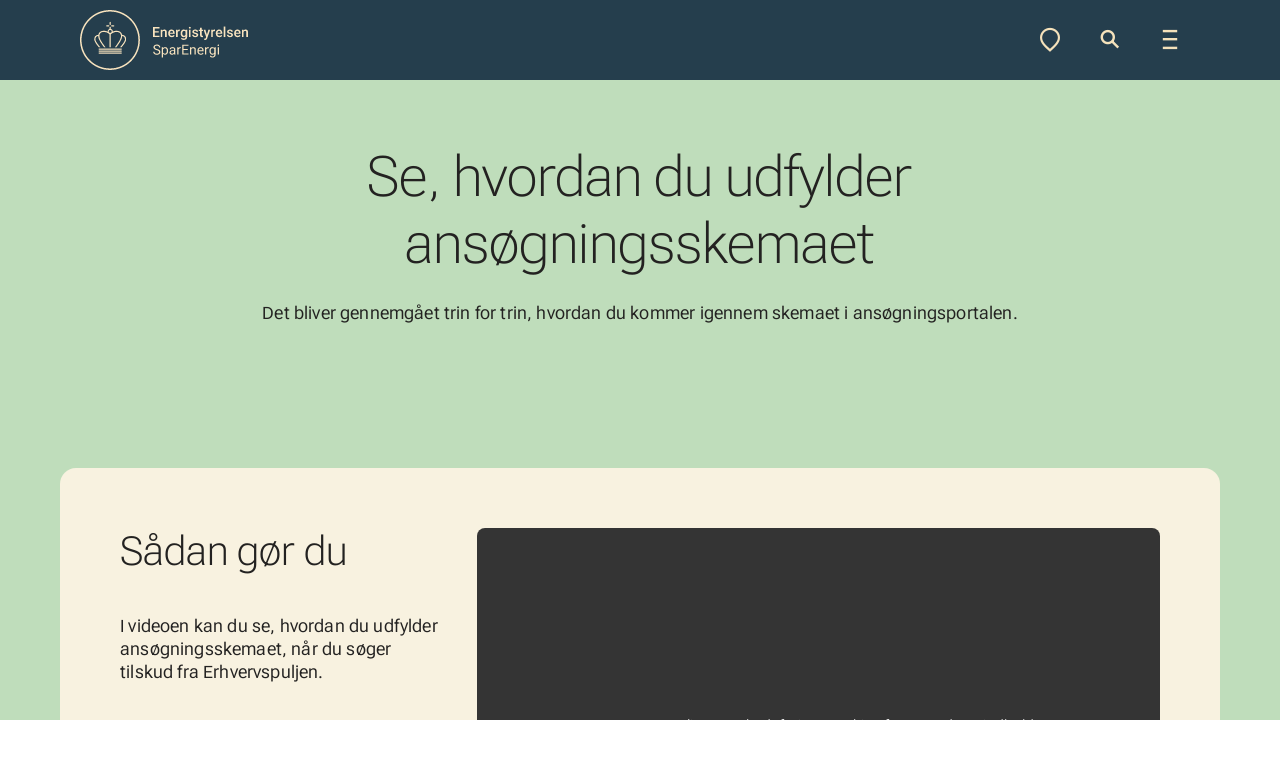

--- FILE ---
content_type: text/html; charset=UTF-8
request_url: https://sparenergi.dk/erhverv/se-hvordan-du-ansoeger-om-tilskud-fra-erhvervspuljen
body_size: 5667
content:
<!DOCTYPE html>
<html lang="da" dir="ltr" prefix="og: https://ogp.me/ns#">
  <head>
    <meta charset="utf-8" />
<script src="/sites/default/files/hotjar/hotjar.script.js?t8uj8c"></script>
<style>/* @see https://github.com/aFarkas/lazysizes#broken-image-symbol */.js img.lazyload:not([src]) { visibility: hidden; }/* @see https://github.com/aFarkas/lazysizes#automatically-setting-the-sizes-attribute */.js img.lazyloaded[data-sizes=auto] { display: block; width: 100%; }</style>
<meta name="browser_title" content="Se, hvordan du udfylder ansøgningsskemaet" />
<meta name="breadcrumb" content="Se, hvordan du udfylder ansøgningsskemaet" />
<meta name="target_group" content="ER" />
<meta name="description" content="Det bliver gennemgået trin for trin, hvordan du kommer igennem skemaet i ansøgningsportalen." />
<link rel="shortlink" href="https://sparenergi.dk/erhverv/se-hvordan-du-ansoeger-om-tilskud-fra-erhvervspuljen" />
<link rel="canonical" href="https://sparenergi.dk/erhverv/se-hvordan-du-ansoeger-om-tilskud-fra-erhvervspuljen" />
<meta property="og:site_name" content="Energistyrelsen" />
<meta property="og:type" content="General" />
<meta property="og:url" content="https://sparenergi.dk/erhverv/se-hvordan-du-ansoeger-om-tilskud-fra-erhvervspuljen" />
<meta property="og:title" content="Se, hvordan du udfylder ansøgningsskemaet" />
<meta property="og:description" content="Det bliver gennemgået trin for trin, hvordan du kommer igennem skemaet i ansøgningsportalen." />
<meta property="og:updated_time" content="2024-03-05T13:54:45+01:00" />
<meta property="article:published_time" content="2023-04-28T10:38:16+02:00" />
<meta property="article:modified_time" content="2024-03-05T13:54:45+01:00" />
<meta name="dcterms.title" content="Se, hvordan du udfylder ansøgningsskemaet | Energistyrelsen" />
<meta name="Generator" content="Drupal 10 (https://www.drupal.org)" />
<meta name="MobileOptimized" content="width" />
<meta name="HandheldFriendly" content="true" />
<meta name="viewport" content="width=device-width, initial-scale=1.0" />
<script type="text/javascript" id="CookieConsent" src="https://policy.app.cookieinformation.com/uc.js" data-culture="da"></script>
<link rel="icon" href="/themes/custom/sparenergi/favicon.ico" type="image/vnd.microsoft.icon" />
<link rel="alternate" hreflang="da" href="https://sparenergi.dk/erhverv/se-hvordan-du-ansoeger-om-tilskud-fra-erhvervspuljen" />

    <title>Se, hvordan du udfylder ansøgningsskemaet</title>
    <link rel="stylesheet" media="all" href="/sites/default/files/css/css_bvG6e_SIKbfbrD5d2FyXyApeKq78EDa96sMVqrnwzCY.css?delta=0&amp;language=da&amp;theme=sparenergi&amp;include=eJxNjlsKAyEQBC9k1iOFWe24wvhgWgnm9AlZwuavqaqPDirk8rsQLpy7gJQEutAMPtrsopvM0UIrXTFwitqsiOYXXBeTZNIP_uqLbLP2uWvmgej44aiwlH3StoveOJbmmv7M_WGtDtTo-cwd5rg4UL4P3wsVRCM" />
<link rel="stylesheet" media="all" href="/sites/default/files/css/css_cKUI1buyNabjh0HG30HRZM-ntro4ckgw3yhA9zAjFq8.css?delta=1&amp;language=da&amp;theme=sparenergi&amp;include=eJxNjlsKAyEQBC9k1iOFWe24wvhgWgnm9AlZwuavqaqPDirk8rsQLpy7gJQEutAMPtrsopvM0UIrXTFwitqsiOYXXBeTZNIP_uqLbLP2uWvmgej44aiwlH3StoveOJbmmv7M_WGtDtTo-cwd5rg4UL4P3wsVRCM" />

    <script type="application/json" data-drupal-selector="drupal-settings-json">{"path":{"baseUrl":"\/","pathPrefix":"","currentPath":"node\/116","currentPathIsAdmin":false,"isFront":false,"currentLanguage":"da"},"pluralDelimiter":"\u0003","suppressDeprecationErrors":true,"ajaxPageState":{"libraries":"[base64]","theme":"sparenergi","theme_token":null},"ajaxTrustedUrl":{"form_action_p_pvdeGsVG5zNF_XLGPTvYSKCf43t8qZYSwcfZl2uzM":true,"\/erhverv\/se-hvordan-du-ansoeger-om-tilskud-fra-erhvervspuljen?ajax_form=1":true},"lazy":{"lazysizes":{"lazyClass":"lazyload","loadedClass":"lazyloaded","loadingClass":"lazyloading","preloadClass":"lazypreload","errorClass":"lazyerror","autosizesClass":"lazyautosizes","srcAttr":"data-src","srcsetAttr":"data-srcset","sizesAttr":"data-sizes","minSize":40,"customMedia":[],"init":true,"expFactor":1.5,"hFac":0.8,"loadMode":2,"loadHidden":true,"ricTimeout":0,"throttleDelay":125,"plugins":[]},"placeholderSrc":"","preferNative":true,"minified":true,"libraryPath":"\/libraries\/lazysizes"},"sparenergiAnchors":{"module-2481":"module-2481"},"sparenergi_tracking_video_consent":{"reloadOnAccepted":["marketing"]},"ajax":{"edit-search":{"event":"click","callback":[{},"inputCallback"],"wrapper":"sparenergi-navigation-search","method":"after","progress":{"type":"none"},"url":"\/erhverv\/se-hvordan-du-ansoeger-om-tilskud-fra-erhvervspuljen?ajax_form=1","httpMethod":"POST","dialogType":"ajax","submit":{"_triggering_element_name":"search","_triggering_element_value":""}},"edit-submit":{"event":"click","callback":[{},"ajaxCallback"],"wrapper":"sparenergi-navigation-service-menu","method":"after","disable-refocus":true,"progress":{"type":"none"},"url":"\/erhverv\/se-hvordan-du-ansoeger-om-tilskud-fra-erhvervspuljen?ajax_form=1","httpMethod":"POST","dialogType":"ajax","submit":{"_triggering_element_name":"search","_triggering_element_value":""}}},"user":{"uid":0,"permissionsHash":"23a14d81a407ef49d80e852ed8e6e02a2ea7a6851fb51a3b39d96a3c131bac51"}}</script>
<script src="/sites/default/files/js/js_6-V0gJ9s_L_-L8kT_YvPpSLuM58xrSmkYSfPbnU6_cw.js?scope=header&amp;delta=0&amp;language=da&amp;theme=sparenergi&amp;include=[base64]"></script>
<script src="/modules/custom/sparenergi_tracking/js/siteimprove-consent-wrapper.js?v=1.x" data-siteimprove-url="https://siteimproveanalytics.com/js/siteanalyze_9642.js"></script>
<script src="/modules/custom/sparenergi_tracking/js/facebook-pixel-tracker.js?t8uj8c" async></script>

  </head>
  <body class="mobile-logo-dark target-er header-collapsed path-node page-node-type-general">
        <a href="#main-content" class="visually-hidden focusable skip-link">
      Gå til hovedindhold
    </a>
    
      <div class="dialog-off-canvas-main-canvas" data-off-canvas-main-canvas>
    <div class="layout-container">

  
  



  <header class="bg-ocean-blue region region-header d-md-flex justify-content-md-between">
    <div class="header-logo">
  <a class="branding-data" href="/erhverv" rel="home" title="Energistyrelsen">
    <div class="logo-img" role="img" aria-label="Energistyrelsen logo"></div>
  </a>
</div>


    <div class="header-menu">
      <button class="menu-toggler " data-dropdown-target="block-service-menu" aria-label="Lokation" aria-controls="service-menu-dropdown" aria-expanded="false">
  <span class="icon-sparenergi icon-sparenergi-location"></span>
</button>
<div  id="block-service-menu" class="block-service-menu header-dropdown-menu w-100">
  <button class="menu-toggler" data-dropdown-target="block-service-menu" aria-expanded="false" aria-label="Luk">
    <span class="icon-sparenergi icon-sparenergi-close-thicker"></span>
  </button>
  <div class="menu-content" id="service-menu-dropdown">
    <div class="close-bar" role="button" aria-label="Luk">
      <span class="icon-sparenergi icon-sparenergi-minus-thicker" aria-hidden="true"></span>
    </div>
          <form class="sparenergi-navigation-service-menu sparenergi-address-finder-form-1 sparenergi-address-finder-form" id="sparenergi-navigation-service-menu" data-drupal-selector="sparenergi-navigation-service-menu" action="/erhverv/se-hvordan-du-ansoeger-om-tilskud-fra-erhvervspuljen" method="post" accept-charset="UTF-8">
  <div class="block-title h4" data-drupal-selector="edit-title">Indtast din adresse, og få gode råd til din bolig</div>
<div class="block-description body-2" data-drupal-selector="edit-description"><p>Indtast adresse, og få de tre mest effektive råd til energioptimering på adressen.</p>
</div>


<div data-drupal-selector="edit-container" id="edit-container" class="js-form-wrapper form-wrapper edit-container">



  <div class="js-form-item js-form-type-textfield form-type-textfield js-form-item-address form-item form-item-address form-group">
          <label for="edit-address" class="form-label">Indtast din adresse</label>
            <div class="input-group">
                    <span class="field-prefix input-group-text"> </span>
                    <input class="hidden-value-autocomplete form-item-address address-autocomplete-textfield form-autocomplete form-text form-control" data-drupal-selector="edit-address" data-autocomplete-path="/address/autocomplete" type="text" id="edit-address" name="address" value="" size="60" maxlength="128" placeholder="Indtast din adresse" />

                </div>
                  </div>
          <button aria-hidden="true" class="visually-hidden button js-form-submit form-submit btn btn-primary" data-drupal-selector="edit-submit" data-disable-refocus="true" type="submit" id="edit-submit" name="search" value=""></button>
</div>
  <input autocomplete="off" data-drupal-selector="form-ybtlzpkwvi1t-o9up1lz0qxhekzaijdztw26ju-cn5q" type="hidden" name="form_build_id" value="form-YbtlzPkwVI1t_O9up1lz0QxhEkZAijDztw26ju_Cn5Q" class="form-control" />
  <input data-drupal-selector="edit-sparenergi-navigation-service-menu" type="hidden" name="form_id" value="sparenergi_navigation_service_menu" class="form-control" />


<div class="energy-labels-greyscale energy-labels-address js-form-wrapper form-wrapper edit-energy-labels" data-drupal-selector="edit-energy-labels" id="edit-energy-labels"></div>

</form>

      </div>
</div>
<button class="menu-toggler order-2 order-md-1" data-dropdown-target="block-search-block" aria-label="Søg" aria-controls="block-search-block" aria-expanded="false">
  <span class="icon-sparenergi icon-sparenergi-search-navigation"></span>
</button>
<div  class="sparenergi-navigation-search header-dropdown-menu w-100" id="block-search-block" data-drupal-selector="sparenergi-navigation-search">
  <button class="menu-toggler" data-dropdown-target="block-search-block" aria-expanded="false" aria-label="Luk">
    <span class="icon-sparenergi icon-sparenergi-close-thicker"></span>
  </button>
  <div class="menu-content" id="block-search-block">
    <div class="close-bar" role="button" aria-label="Luk">
      <span class="icon-sparenergi icon-sparenergi-minus-thicker" aria-hidden="true"></span>
    </div>
          <form action="/erhverv/se-hvordan-du-ansoeger-om-tilskud-fra-erhvervspuljen" method="post" id="sparenergi-navigation-search" accept-charset="UTF-8">
  

<div class="search-container js-form-wrapper form-wrapper edit-container" data-drupal-selector="edit-container" id="edit-container--2">



  <div class="js-form-item js-form-type-textfield form-type-textfield js-form-item-text form-item form-item-text form-group">
          <label for="edit-text" class="form-label">Søg</label>
            <div class="input-group">
                    <span class="field-prefix input-group-text"> </span>
                    <input data-drupal-selector="edit-text" type="text" id="edit-text" name="text" value="" size="60" maxlength="128" class="form-text form-control" />

                </div>
                  </div>
          <button aria-hidden="true" class="visually-hidden button js-form-submit form-submit btn btn-primary" tabindex="-1" data-drupal-selector="edit-search" type="submit" id="edit-search" name="search" value=""></button>
</div>


<div class="search-results js-form-wrapper form-wrapper edit-results" data-drupal-selector="edit-results" id="edit-results"></div>
  <input autocomplete="off" data-drupal-selector="form-8stcql3zqprvdsy4pz-jj8odoyiolnmhscgmwstm6ko" type="hidden" name="form_build_id" value="form-8StcQl3ZqPRVDSy4Pz_jJ8ODOYiOLnMhsCGmWstM6ko" class="form-control" />
  <input data-drupal-selector="edit-sparenergi-navigation-search" type="hidden" name="form_id" value="sparenergi_navigation_search" class="form-control" />

</form>

      </div>
</div>
<button class="menu-toggler order-1" data-dropdown-target="block-sparenergi-navigation" aria-label="Navigation" aria-controls="block-sparenergi-navigation" aria-expanded="false">
  <span class="icon-sparenergi icon-sparenergi-burgermenu"></span>
</button>
<div  id="block-sparenergi-navigation" class="block block-menu navigation menu--sparenergi-navigation header-dropdown-menu w-100">
  <button class="menu-toggler" data-dropdown-target="block-sparenergi-navigation" aria-expanded="false" aria-label="Luk">
    <span class="icon-sparenergi icon-sparenergi-close-thicker"></span>
  </button>
  <div class="menu-content" id="block-sparenergi-navigation">
    <div class="close-bar" role="button" aria-label="Luk">
      <span class="icon-sparenergi icon-sparenergi-minus-thicker" aria-hidden="true"></span>
    </div>
        <nav role="navigation" aria-labelledby="block-sparenergi-navigation-menu">
                  
    <div class="visually-hidden" id="block-sparenergi-navigation-menu">Navigation</div>
    

    




<div class="menu-wrapper swiper" id="menu-navigation-slider">
  <div class="menu menu-top swiper-wrapper">
                <div class="menu-item swiper-slide">
        <a href="https://sparenergi.dk">Privat</a>
      </div>
                <div class="menu-item menu-item--active swiper-slide">
        <a href="https://sparenergi.dk/erhverv">Erhverv</a>
      </div>
                <div class="menu-item swiper-slide">
        <a href="https://sparenergi.dk/partner">Partner</a>
      </div>
      </div>
  <div class="slide-nav slide-nav-prev" aria-label="Forrige link"></div>
  <div class="slide-nav slide-nav-next" aria-label="Næste link"></div>
</div>

                <ul  class="menu" >
                      <li class="menu-item">
          <span>Jeg vil gerne</span>
                              <ul  class="menu" >
                      <li class="menu-item">
          <a href="/erhverv/faa-oekonomisk-stoette-til-spare-energi">Have hjælp til finansiering, tilskud og indkøb</a>
                  </li>
                      <li class="menu-item">
          <a href="/erhverv/spar-energi-med-gode-vaner">Spare energi med god adfærd</a>
                  </li>
                      <li class="menu-item">
          <a href="/erhverv/tjek-din-arbejdsplads">Tjekke og forbedre energiforbruget</a>
                  </li>
          </ul>
  
                  </li>
                      <li class="menu-item">
          <span>Relevant lige nu</span>
                              <ul  class="menu" >
                      <li class="menu-item">
          <a href="/faa-tilskud-til-den-groenne-omstilling">Erhvervspuljen</a>
                  </li>
                      <li class="menu-item">
          <a href="/investeringsstoetten" data-drupal-link-system-path="node/527">Investeringsstøtten</a>
                  </li>
                      <li class="menu-item">
          <a href="https://old.sparenergi.dk/erhverv/sparerad-pa-arbejdspladsen/spar-pa-energien">Adfærdsmaterialer</a>
                  </li>
                      <li class="menu-item">
          <a href="https://old.sparenergi.dk/erhverv/sparerad-pa-arbejdspladsen">Spareråd til arbejdspladsen</a>
                  </li>
          </ul>
  
                  </li>
          </ul>
  
    
  </nav>
  </div>
</div>

    </div>
  </header>


  
  

    <div class="region-breadcrumb-new bg-ocean-blue region region-breadcrumb">
    <div id="block-brodkrummer" class="block block-system block-system-breadcrumb-block">
  
    
      
  </div>

  </div>


  

  
  
  <main>
    <a id="main-content" tabindex="-1"></a>
    <div  class="layout-content">
        <div class="region region-content">
    <div data-drupal-messages-fallback class="hidden"></div><div id="block-sitewidealert" class="block block-sitewide-alert-block">
  
    
      
  </div>


  <article  class="color-scheme color-scheme-mint light-color-scheme mobile-header node node--type-general node--view-mode-full landing-type--">
          <div class="hero-content container py-8">
                  <div class="row justify-content-center text-align-center">
            <div class="col-sm-12 col-md-7 col-lg-8">
              

  <h1 class="field field--name-title"><span>Se, hvordan du udfylder ansøgningsskemaet</span></h1>

              <div class="body-1">

                    <div class="prose clearfix text-formatted field field--name-field-description field__item"><p>Det bliver gennemgået trin for trin, hvordan du kommer igennem skemaet i ansøgningsportalen.</p>
</div>
            </div>
            </div>
          </div>
              </div>
    
    <div class="main-content">
      

            <div class="field field--name-field-section field__items">
                  <div class="field__item">


  

  <div id="module-2481" class="color-scheme color-scheme-mint light-color-scheme paragraph paragraph--type--video background-position-left is-boxed is-box-color" >
          <div class="container">
                <div class="color-scheme color-scheme-sand light-color-scheme paragraph-content">
                  <div class="row justify-content-between">
    <div class="paragraph-text d-flex flex-column col-md-8 col-lg-4">
      

  <h2 class="prose field field--name-field-title field__item"><p>Sådan gør du</p>
</h2>


                    <div class="prose field field--name-field-description field__item"><p>I videoen kan du se, hvordan du udfylder ansøgningsskemaet, når du søger tilskud fra Erhvervspuljen.&nbsp;</p>
</div>
            
    </div>
    <div class="col-md-8 col-lg-8">
      <div class="video-cookies-wrapper">
  <div class="video-cookies-placeholder">
    <div class="video-cookies-disclaimer">
      Accepter venligst markedsføringscookies for at se dette indhold.<br>Dette gør du nederst til venstre
    </div>
  </div>
</div>

    </div>
  </div>
      </div>
          </div>
      </div>
</div>
              </div>
      
    </div>
  </article>

  </div>

    </div>
  </main>

      <footer class="bg-charcoal py-8 py-lg-10">
  <div class="container">
    <div class="row mb-6 mb-lg-9">
      <div class="col-sm-3 col-lg-4 footer__slogan text-cream h3-sm">
        <div class="tex2jax_process">
<div class="tex2jax_process">
<div class="tex2jax_process">
<div class="tex2jax_process">
<div class="tex2jax_process">
<div class="tex2jax_process">
<div class="tex2jax_process">
<div class="tex2jax_process">
<p>SparEnergi giver inspiration, viden og råd til, hvordan du får mest ud af energien.</p>
</div>
</div>
</div>
</div>
</div>
</div>
</div>
</div>

      </div>
    </div>
    <div class="row">
      
  
  <div class="col-12 col-lg-3 mb-6 footer__links body-2">
                          <div class="pb-2 footer__menu-item">
        <a href="https://sparenergi.dk/privat/raadgivningen" class="link-sand">Gratis rådgivning</a>
      </div>
                      <div class="pb-2 footer__menu-item">
        <a href="https://sparenergi.dk/privat/om-sparenergi" class="link-sand">Om SparEnergi</a>
      </div>
                      <div class="pb-2 footer__menu-item">
        <a href="https://sparenergi.dk/privat/brug-af-indhold-fra-sparenergi" class="link-sand">Brug af indhold</a>
      </div>
                      <div class="pb-2 footer__menu-item">
        <a href="https://sparenergi.dk/privat/energipriser-paa-sparenergi" title="Se hvordan vi bruger energipriserne" class="link-sand">Energipriser</a>
      </div>
                      <div class="footer__menu-item">
        <a href="https://ens.dk/om-ensdk/privatlivs-og-cookiepolitik" class="link-sand">Cookies og privatliv</a>
      </div>
      </div>
  <div class="col-12 col-lg-3 mb-6 footer__links body-2">
                          <div class="pb-2 footer__menu-item">
        <a href="https://was.digst.dk/sparenergi-dk" class="link-sand">Tilgængelighedserklæring</a>
      </div>
                      <div class="pb-2 footer__menu-item">
        <a href="https://old.sparenergi.dk/forbruger/materialer" class="link-sand">Materialer</a>
      </div>
                      <div class="pb-2 footer__menu-item">
        <a href="https://sparenergi.dk/privat/saadan-faar-du-fat-i-os" class="link-sand">Kontakt os</a>
      </div>
                      <div class="pb-2 footer__menu-item">
        <a href="https://nyheder.sparenergi.dk/privat" class="link-sand">Tilmeld nyhedsbrev</a>
      </div>
                      <div class="footer__menu-item">
        <a href="https://sparenergi.dk/partner" class="link-sand">Partner</a>
      </div>
      </div>
  <div class="col-12 col-lg-3 mb-6 footer__links body-2">
                          <div class="pb-2 footer__menu-item">
        <a href="https://sparenergi.dk/" title="SparEnergis indhold til privatsegmentet" class="link-sand">Privat</a>
      </div>
                      <div class="pb-2 footer__menu-item">
        <a href="https://sparenergi.dk/erhverv" title="SparEnergis indhold til erhvervssegmentet" class="link-sand">Erhverv</a>
      </div>
                      <div class="footer__menu-item">
        <a href="https://sparenergi.dk/offentlig" title="SparEnergis indhold til det offentlige" class="link-sand">Offentlig</a>
      </div>
      </div>



      <div class="col-12 col-lg-3 order-lg-first text-oak me-auto footer__address body-2">
                  <div class="mb-3">
            <img src="/sites/default/files/variables/images/Logo_Ikon_Hvid_RGB_0.png" alt="Logo - energistyrelsen" />
          </div>
                <div class="tex2jax_process">
<div class="tex2jax_process">
<div class="tex2jax_process">
<div class="tex2jax_process">
<div class="tex2jax_process">
<div class="tex2jax_process">
<div class="tex2jax_process">
<div class="tex2jax_process">
<p><strong>Energistyrelsen</strong><br>Carsten Niebuhrs Gade 43, 1577 Kbh. V<br><a href="http://www.ens.dk">www.ens.dk</a></p>
</div>
</div>
</div>
</div>
</div>
</div>
</div>
</div>

      </div>
    </div>
  </div>
</footer>

  
</div>

  </div>

    
    <script src="/sites/default/files/js/js_RXGjDtghVlHhMaRU5HUuGR9w0AslprUBdscYKvet6i0.js?scope=footer&amp;delta=0&amp;language=da&amp;theme=sparenergi&amp;include=[base64]"></script>

  </body>
</html>


--- FILE ---
content_type: application/javascript
request_url: https://sparenergi.dk/modules/custom/sparenergi_tracking/js/facebook-pixel-tracker.js?t8uj8c
body_size: 1234
content:
/**
 * @file
 * Facebook Pixel initialization and TOS30 tracker with cookie consent.
 * Loads the Facebook Pixel library only when cookie_cat_statistic consent is given.
 */

(function () {
  'use strict';

  /**
   * Initialize Facebook Pixel and TOS30 tracking.
   */
  function initializeFacebookPixel() {
    // Initialize Facebook Pixel.
    !function (f,b,e,v,n,t,s) {
    if(f.fbq) { return;
    }n = f.fbq = function () {
    n.callMethod ?
    n.callMethod.apply(n,arguments):n.queue.push(arguments)};
    if(!f._fbq) { f._fbq = n;
    }n.push = n;n.loaded = !0;n.version = '2.0';
    n.queue = [];t = b.createElement(e);t.async = !0;
    t.src = v;s = b.getElementsByTagName(e)[0];
    s.parentNode.insertBefore(t,s)}(window, document,'script',
    'https://connect.facebook.net/en_US/fbevents.js');

    fbq('init', '837307542243729');
    fbq('track', 'PageView');

    // TOS30 30-second engagement tracker.
    const STORAGE_KEY = 'tos30_tracked';
    const SESSION_START_KEY = 'tos30_session_start';
    const THRESHOLD_MS = 30000; // 30 seconds in milliseconds
    let tos30IntervalId = null;
    let tos30Tracked = sessionStorage.getItem(STORAGE_KEY) === 'true';

    // Initialize session start time if not set
    if (!sessionStorage.getItem(SESSION_START_KEY)) {
      sessionStorage.setItem(SESSION_START_KEY, Date.now());
    }

    /**
     * Check if TOS30 event should be triggered and track it.
     */
    function checkAndTrackTOS30() {
      // If already tracked in this session, don't track again.
      if (tos30Tracked) {
        if (tos30IntervalId !== null) {
          clearInterval(tos30IntervalId);
          tos30IntervalId = null;
        }
        return;
      }

      const sessionStart = parseInt(sessionStorage.getItem(SESSION_START_KEY), 10);
      const currentTime = Date.now();
      const elapsedTime = currentTime - sessionStart;

      // If 30 seconds have elapsed, track the event.
      if (elapsedTime >= THRESHOLD_MS) {
        fbq('track', 'TOS30');
        sessionStorage.setItem(STORAGE_KEY, 'true');
        tos30Tracked = true;
        if (tos30IntervalId !== null) {
          clearInterval(tos30IntervalId);
          tos30IntervalId = null;
        }
      }
    }

    /**
     * Setup periodic check only if TOS30 hasn't been tracked yet.
     */
    function setupInterval() {
      if (!tos30Tracked && tos30IntervalId === null) {
        tos30IntervalId = setInterval(checkAndTrackTOS30, 5000);
      }
    }

    // Check on page load.
    document.addEventListener('DOMContentLoaded', checkAndTrackTOS30);

    // Also check immediately in case DOM is already loaded.
    if (document.readyState === 'interactive' || document.readyState === 'complete') {
      checkAndTrackTOS30();
    }

    // Setup interval only if not already tracked.
    setupInterval();

    // Check when page gains focus (user returns to tab).
    window.addEventListener('focus', () => {
      checkAndTrackTOS30();
      setupInterval();
    });
  }

  // Wait for consent to be given before initializing Facebook Pixel.
  window.addEventListener('CookieInformationConsentGiven', function (event) {
    if (CookieInformation.getConsentGivenFor('cookie_cat_marketing')) {
      initializeFacebookPixel();
    }
  }, false);

  // Also check if consent was already given (page reload after consent).
  if (typeof CookieInformation !== 'undefined' &&
      typeof CookieInformation.getConsentGivenFor === 'function' &&
      CookieInformation.getConsentGivenFor('cookie_cat_marketing')) {
    initializeFacebookPixel();
  }
})();


--- FILE ---
content_type: application/javascript
request_url: https://sparenergi.dk/modules/custom/sparenergi_tracking/js/siteimprove-consent-wrapper.js?v=1.x
body_size: 504
content:
/**
 * @file
 * Siteimprove Analytics consent wrapper.
 * Loads the Siteimprove analytics script only when cookie_cat_statistic consent is given.
 */

(function () {
  'use strict';

  // Get the original Siteimprove analytics URL from the script tag's data attribute.
  var scriptTag = document.querySelector('script[data-siteimprove-url]');

  if (!scriptTag) {
    return;
  }

  var siteimproveUrl = scriptTag.getAttribute('data-siteimprove-url');

  /**
   * Load the Siteimprove analytics script.
   */
  function loadSiteimproveAnalytics() {
    // Check if already loaded
    if (document.querySelector('script[src="' + siteimproveUrl + '"]')) {
      return;
    }

    var script = document.createElement('script');
    script.src = siteimproveUrl;
    script.async = true;
    document.head.appendChild(script);
  }

  // Wait for consent to be given before loading Siteimprove analytics.
  window.addEventListener('CookieInformationConsentGiven', function (event) {
    if (typeof CookieInformation !== 'undefined' &&
        typeof CookieInformation.getConsentGivenFor === 'function' &&
        CookieInformation.getConsentGivenFor('cookie_cat_statistic')) {
      loadSiteimproveAnalytics();
    }
  }, false);

  // Also check if consent was already given (page reload after consent).
  if (typeof CookieInformation !== 'undefined' &&
      typeof CookieInformation.getConsentGivenFor === 'function' &&
      CookieInformation.getConsentGivenFor('cookie_cat_statistic')) {
    loadSiteimproveAnalytics();
  }
})();
